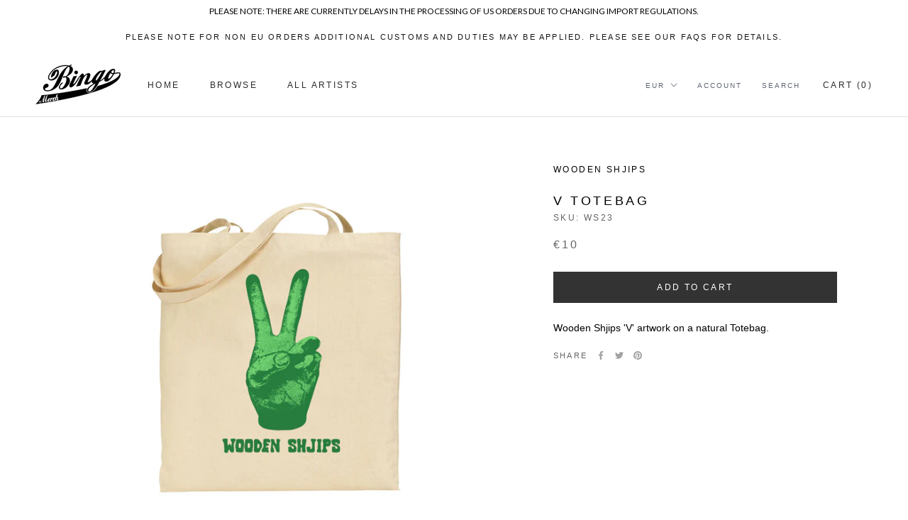

--- FILE ---
content_type: text/html;charset=UTF-8
request_url: https://www.mlveda.com/ShopifyApps/GeoShippingBar/getcountrydetails
body_size: 347
content:
{"country":{"code":"US","storename":"bingomerch.myshopify.com","message":"UGxlYXNlIG5vdGU6IFRoZXJlIGFyZSBjdXJyZW50bHkgZGVsYXlzIGluIHRoZSBwcm9jZXNzaW5nIG9mIFVTIE9yZGVycyBkdWUgdG8gY2hhbmdpbmcgaW1wb3J0IHJlZ3VsYXRpb25zLg==","Name":"United States"},"style":{"color":"rgb(0, 0, 0)","textsize":"12","background":"rgb(255, 255, 255)","fontfamily":"Lato","storename":"bingomerch.myshopify.com","msgafterseconds":"1","msgdisplaytime":"100","effecttype":"normal"}}
